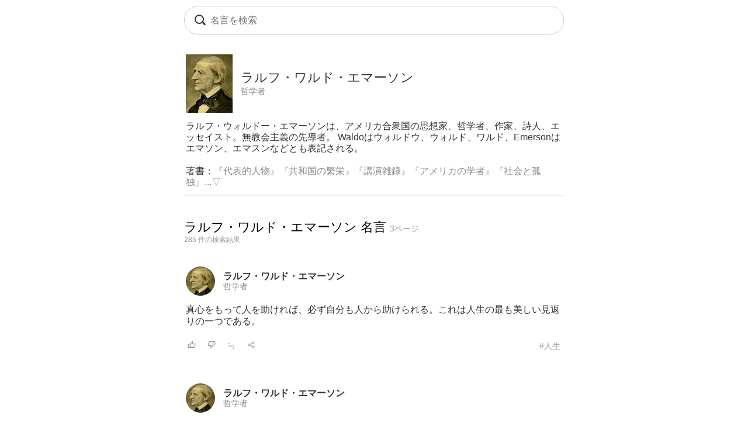

--- FILE ---
content_type: text/html; charset=UTF-8
request_url: https://todays-list.com/i/?q=/%E3%83%A9%E3%83%AB%E3%83%95%E3%83%BB%E3%83%AF%E3%83%AB%E3%83%89%E3%83%BB%E3%82%A8%E3%83%9E%E3%83%BC%E3%82%BD%E3%83%B3/3/1/
body_size: 6014
content:
<!DOCTYPE html>
<html>
<head>
<meta http-equiv="Content-Type" content="text/html; charset=UTF-8">
<meta name="viewport" content="width=device-width, initial-scale=1.0, user-scalable=0, minimum-scale=1.0, maximum-scale=1.0">
<meta name="apple-mobile-web-app-capable" content="yes">
<meta name="apple-mobile-web-app-status-bar-style" content="black">
<META NAME="keywords" CONTENT="名言">
<link rel="shortcut icon" href="../jpico.ico">
<link rel="apple-touch-icon-precomposed" href="../a_icon.png"> 
<link rel="stylesheet" href="./style.css?v1.20" type="text/css" media="all">
<link rel="stylesheet" href="./style2.css?v1.10" type="text/css" media="all">
<script type="text/javascript" src="./search.js?v3.0"></script>
<script type="text/javascript" src="ajax2.js?v3.0"></script>
<script data-ad-client="ca-pub-6832291368432141" async src="https://pagead2.googlesyndication.com/pagead/js/adsbygoogle.js"></script>
</head>

<body>

<nav>
<div style="position:fixed;top:10px;left:0px;display:block;z-index:10;width:100%;padding:0px;">

 <table align='center' id='sbox' class='onqbox' style='border-collapse:separate;border-radius:26px;overflow:hidden;border:1px solid #ccc;!box-shadow:0px 5px 5px -5px rgba(0,0,0,0.5);background:rgba(255,255,255,0.85);backdrop-filter:blur(2px);'><tr>
 <td style='width:30px;position: relative; !background:#fff;'>
 <span class="searchForm-submit" style='left:5px;' onclick='document.form1.q.focus();'></span>
 </td>

 <td align='center' style='padding:3px 3px 3px 3px; !background:#fff;'>
  <form name='form1' onsubmit='return false;' style='margin:0px;padding:0px;'>
  <input type='text' name='q' value='' class='withicon' style='margin:0px;border-radius:0px;background:rgba(255,255,255,0.0);padding:5px 0px 5px 0px;background-position: 1px center;color: #333; width:100%;!box-shadow:2px 5px 5px -2px rgba(0,0,0,0.0);' onkeydown='return checkKeyDown(event.key)' id='text_a' placeholder='名言を検索' onkeyup='wd(event.key)' onBlur='offw()'>
  </form>
   <span id='no_spk' style='display:none;color:#777;background:#fff;padding:3px 8px 3px 8px;border-radius:100px;position:absolute;top:6px;right:7px;cursor:pointer;font-size:14px;border:1px solid #ccc;' onclick='location.href="../ai/";'>会話で検索</span>
   <div id='spk' style='display:none;position:absolute;top:16px;right:18px;cursor:pointer;'><div class="microphone" id="start-btn" style="top:-5px;left:5px;cursor:pointer;"></div></div>
 </td>

 <td id='tdd' style='width:1px;'>
   <span id='delb' style='padding:0px 5px 0px 5px;font-weight:normal;font-size:18px;cursor:pointer;color:#aaa;display:none;' onclick='del()'>×</dspan>
 </td>

 </tr>

 <tr>
 <td colspan='3'>   
 <div id='ins_src' style='font-size:14px;color:#999;'></div>
 </td>
 </tr>

 </table>


</div>


 <div id="alert" class="alt_load" style="position:fixed; margin:0px; padding:0px;height:120%;width:100%;display:none;top:0px;left:0px;z-index:50;background:rgba(0,0,0,0.7);" onclick="reset();"></div>

 <div style='position:fixed;top:50%;left:50%;transform: translate(-50%, -50%);text-align:left;padding:20px;margin:0px auto 0px auto;background:#fff;border-radius:10px;z-index:60;display:none;' id='txt1'>
  <div style="position: relative;">
  <div id="txt2">
  <div class="microphone2" style="font-size:24px;top:18px;left:14px;"></div>
  <!--音声検索--><span id='status' style='font-size:14px;color:#999;padding-left:46px;'></span>
  </div>
  <div style="margin:15px 0px 15px 0px;" id="txt3">
  <span id='result-div'></span>
  </div>
  <div style="position: absolute;top:-12px;right:-6px;font-size:26px;cursor:pointer;" id="stop-btn">×</div>
  </div>
 </div>
 <script type="text/javascript" src="./function_spk.js" async></script>

</nav>



<meta property='og:image' content='./img/94c2c8756241234d7d6f9bd6148600f5.jpg'>
<table class='alink' style='border-bottom:1px solid #eee;border-top:0px solid #eee;padding:10px 0px 10px 0px;;margin:0px 0px 40px 0px;line-height:1.2;color:#333;font-size:px;background:#fff;width:100%;'><tr><td style='width:90px;'><span class='cut1'><img src='./img/94c2c8756241234d7d6f9bd6148600f5.jpg' class='cut2' style='margin:0px 15px 15px 0px;'></span></td><td style='text-align:left;'><div id='f0' style='color:#333;'>ラルフ・ワルド・エマーソン<div class='alink'><a href='./?q=/%E5%93%B2%E5%AD%A6%E8%80%85/1/10/' id='f3'>哲学者</a></div></div></td></tr><tr><td colspan='2' style='padding-top:10px;'>ラルフ・ウォルドー・エマーソンは、アメリカ合衆国の思想家、哲学者、作家、詩人、エッセイスト。無教会主義の先導者。 Waldoはウォルドウ、ウォルド、ワルド、Emersonはエマソン、エマスンなどとも表記される。 <div style='padding:20px 0px 0px 0px;'>著書：<a href='./?q=/%E3%83%A9%E3%83%AB%E3%83%95%E3%83%BB%E3%83%AF%E3%83%AB%E3%83%89%E3%83%BB%E3%82%A8%E3%83%9E%E3%83%BC%E3%82%BD%E3%83%B3%E3%80%8E%E4%BB%A3%E8%A1%A8%E7%9A%84%E4%BA%BA%E7%89%A9%E3%80%8F/1/1/' id='f2'>『代表的人物』</a><a href='./?q=/%E3%83%A9%E3%83%AB%E3%83%95%E3%83%BB%E3%83%AF%E3%83%AB%E3%83%89%E3%83%BB%E3%82%A8%E3%83%9E%E3%83%BC%E3%82%BD%E3%83%B3%E3%80%8E%E5%85%B1%E5%92%8C%E5%9B%BD%E3%81%AE%E7%B9%81%E6%A0%84%E3%80%8F/1/1/' id='f2'>『共和国の繁栄』</a><a href='./?q=/%E3%83%A9%E3%83%AB%E3%83%95%E3%83%BB%E3%83%AF%E3%83%AB%E3%83%89%E3%83%BB%E3%82%A8%E3%83%9E%E3%83%BC%E3%82%BD%E3%83%B3%E3%80%8E%E8%AC%9B%E6%BC%94%E9%9B%91%E9%8C%B2%E3%80%8F/1/1/' id='f2'>『講演雑録』</a><a href='./?q=/%E3%83%A9%E3%83%AB%E3%83%95%E3%83%BB%E3%83%AF%E3%83%AB%E3%83%89%E3%83%BB%E3%82%A8%E3%83%9E%E3%83%BC%E3%82%BD%E3%83%B3%E3%80%8E%E3%82%A2%E3%83%A1%E3%83%AA%E3%82%AB%E3%81%AE%E5%AD%A6%E8%80%85%E3%80%8F/1/1/' id='f2'>『アメリカの学者』</a><a href='./?q=/%E3%83%A9%E3%83%AB%E3%83%95%E3%83%BB%E3%83%AF%E3%83%AB%E3%83%89%E3%83%BB%E3%82%A8%E3%83%9E%E3%83%BC%E3%82%BD%E3%83%B3%E3%80%8E%E7%A4%BE%E4%BC%9A%E3%81%A8%E5%AD%A4%E7%8B%AC%E3%80%8F/1/1/' id='f2'>『社会と孤独』</a><span id='bk_more'><a href='javascript:void(0)' onclick='auth_bk()'>...▽</a></span><span style='display:none;' id='bk_more2'><a href='./?q=/%E3%83%A9%E3%83%AB%E3%83%95%E3%83%BB%E3%83%AF%E3%83%AB%E3%83%89%E3%83%BB%E3%82%A8%E3%83%9E%E3%83%BC%E3%82%BD%E3%83%B3%E3%80%8E%E9%9A%8F%E7%AD%86%E9%9B%86%E3%80%8F/1/1/' id='f2'>『随筆集』</a><a href='./?q=/%E3%83%A9%E3%83%AB%E3%83%95%E3%83%BB%E3%83%AF%E3%83%AB%E3%83%89%E3%83%BB%E3%82%A8%E3%83%9E%E3%83%BC%E3%82%BD%E3%83%B3%E3%80%8E%E8%AA%9E%E9%8C%B2%E3%80%8F/1/1/' id='f2'>『語録』</a><a href='./?q=/%E3%83%A9%E3%83%AB%E3%83%95%E3%83%BB%E3%83%AF%E3%83%AB%E3%83%89%E3%83%BB%E3%82%A8%E3%83%9E%E3%83%BC%E3%82%BD%E3%83%B3%E3%80%8E%E6%96%87%E5%AD%A6%E3%81%A8%E7%A4%BE%E4%BC%9A%E7%9B%AE%E7%9A%84%E3%80%8F/1/1/' id='f2'>『文学と社会目的』</a><a href='./?q=/%E3%83%A9%E3%83%AB%E3%83%95%E3%83%BB%E3%83%AF%E3%83%AB%E3%83%89%E3%83%BB%E3%82%A8%E3%83%9E%E3%83%BC%E3%82%BD%E3%83%B3%E3%80%8E%E7%9C%81%E5%AF%9F%E3%81%A8%E6%A0%BC%E8%A8%80%E3%80%8F/1/1/' id='f2'>『省察と格言』</a><a href='./?q=/%E3%83%A9%E3%83%AB%E3%83%95%E3%83%BB%E3%83%AF%E3%83%AB%E3%83%89%E3%83%BB%E3%82%A8%E3%83%9E%E3%83%BC%E3%82%BD%E3%83%B3%E3%80%8E%E8%AC%9B%E6%BC%94%E9%9B%86%E3%80%8F/1/1/' id='f2'>『講演集』</a><a href='./?q=/%E3%83%A9%E3%83%AB%E3%83%95%E3%83%BB%E3%83%AF%E3%83%AB%E3%83%89%E3%83%BB%E3%82%A8%E3%83%9E%E3%83%BC%E3%82%BD%E3%83%B3%E3%80%8E%E7%9F%A5%E6%80%A7%E3%81%AE%E8%87%AA%E7%84%B6%E5%8F%B2%E3%80%8F/1/1/' id='f2'>『知性の自然史』</a><a href='./?q=/%E3%83%A9%E3%83%AB%E3%83%95%E3%83%BB%E3%83%AF%E3%83%AB%E3%83%89%E3%83%BB%E3%82%A8%E3%83%9E%E3%83%BC%E3%82%BD%E3%83%B3%E3%80%8E%E8%87%AA%E7%84%B6%E8%AB%96%E3%80%8F/1/1/' id='f2'>『自然論』</a><a href='./?q=/%E3%83%A9%E3%83%AB%E3%83%95%E3%83%BB%E3%83%AF%E3%83%AB%E3%83%89%E3%83%BB%E3%82%A8%E3%83%9E%E3%83%BC%E3%82%BD%E3%83%B3%E3%80%8E%E7%BE%8E%E3%81%AB%E3%81%A4%E3%81%84%E3%81%A6%E3%81%AE%E8%AC%9B%E6%BC%94%E3%80%8F/1/1/' id='f2'>『美についての講演』</a><a href='./?q=/%E3%83%A9%E3%83%AB%E3%83%95%E3%83%BB%E3%83%AF%E3%83%AB%E3%83%89%E3%83%BB%E3%82%A8%E3%83%9E%E3%83%BC%E3%82%BD%E3%83%B3%E3%80%8E%E6%97%A5%E8%A8%98%E3%80%8F/1/1/' id='f2'>『日記』</a><a href='./?q=/%E3%83%A9%E3%83%AB%E3%83%95%E3%83%BB%E3%83%AF%E3%83%AB%E3%83%89%E3%83%BB%E3%82%A8%E3%83%9E%E3%83%BC%E3%82%BD%E3%83%B3%E3%80%8E%E9%9A%8F%E6%83%B3%E9%8C%B2%E3%80%8F/1/1/' id='f2'>『随想録』</a><a href='./?q=/%E3%83%A9%E3%83%AB%E3%83%95%E3%83%BB%E3%83%AF%E3%83%AB%E3%83%89%E3%83%BB%E3%82%A8%E3%83%9E%E3%83%BC%E3%82%BD%E3%83%B3%E3%80%8E%E3%83%AF%E3%83%BC%E3%82%AF%E3%82%B9%E3%83%BB%E3%82%A8%E3%83%B3%E3%83%89%E3%83%BB%E3%83%87%E3%82%A3%E3%82%B9%E3%80%8F/1/1/' id='f2'>『ワークス・エンド・ディス』</a><a href='./?q=/%E3%83%A9%E3%83%AB%E3%83%95%E3%83%BB%E3%83%AF%E3%83%AB%E3%83%89%E3%83%BB%E3%82%A8%E3%83%9E%E3%83%BC%E3%82%BD%E3%83%B3%E3%80%8E%E5%BD%BC%E5%A5%B3%E4%BB%A5%E5%A4%96%E4%BD%95%E3%82%82%E7%84%A1%E3%81%84%E7%94%B7%E3%80%8F/1/1/' id='f2'>『彼女以外何も無い男』</a><a href='./?q=/%E3%83%A9%E3%83%AB%E3%83%95%E3%83%BB%E3%83%AF%E3%83%AB%E3%83%89%E3%83%BB%E3%82%A8%E3%83%9E%E3%83%BC%E3%82%BD%E3%83%B3%E3%80%8E%E8%AC%9B%E8%A9%B1%E3%81%A8%E4%BC%9D%E8%A8%98%E3%81%AE%E3%82%B9%E3%82%B1%E3%83%83%E3%83%81%E6%95%99%E8%82%B2%E3%80%8F/1/1/' id='f2'>『講話と伝記のスケッチ教育』</a><a href='./?q=/%E3%83%A9%E3%83%AB%E3%83%95%E3%83%BB%E3%83%AF%E3%83%AB%E3%83%89%E3%83%BB%E3%82%A8%E3%83%9E%E3%83%BC%E3%82%BD%E3%83%B3%E3%80%8E%E4%BA%BA%E7%94%9F%E8%AA%AD%E6%9C%AC%E3%80%8F/1/1/' id='f2'>『人生読本』</a></span></div></td></tr></table><h1 class='nlink' id='f0' style='font-weight:normal;'>ラルフ・ワルド・エマーソン 名言 <span style='font-size:14px;color:#999;'>3ページ</span></h1><title>ラルフ・ワルド・エマーソン 名言 3ページ</title><script>document.title='ラルフ・ワルド・エマーソン 名言 3ページ';</script><div style='font-size:12px;color:#999;margin:0px 0px 30px 0px;'>285 件の検索結果</div><table class='alink' style='margin-bottom:20px;padding:5px 0px 20px 0px;width:100%;border-bottom:0px solid #eee;'><tr><td style='width:55px;'><span class='cut'><a href='./?q=/%E3%83%A9%E3%83%AB%E3%83%95%E3%83%BB%E3%83%AF%E3%83%AB%E3%83%89%E3%83%BB%E3%82%A8%E3%83%9E%E3%83%BC%E3%82%BD%E3%83%B3/1/1/'><img src='./img/94c2c8756241234d7d6f9bd6148600f5.jpg' class='cut_image' style='padding-right:5px;border:none;'></a></span></td><td style='line-height:1.1;' id='mg2_0'></td></tr><tr><td colspan='2'><div id='f2' style='line-height:1.3;margin:10px 0px 10px 0px;'>真心をもって人を助ければ、必ず自分も人か<span id='mg1_0'>...</span></div></td></tr><tr><td colspan='2'><table id='f3' style='width:100%;padding:5px 0px 0px 0px;'><tr><td style='width:30px;'><span id='like_0'><a href='javascript:void(0)' onclick='vote("ubfhiotR_0")' id='f2' title='高評価'><img src='./good.png' style='height:14px;border:none;'></a></span></td><td style='width:30px;'><span id='bad_0'><a href='javascript:void(0)' onclick='bad("ubfhiotR_0")' id='f2' title='低評価'><img src='./bad.png' style='height:14px;border:none;'></a></span></td><td style='width:30px;'><span onclick='location.href="./?q=/ubfhiotR/1/4/"' id='f2' style='color:#999;cursor:pointer;'>≒</span></td><td style='width:30px;'><span onclick='location.href="./+/?id=ubfhiotR"' id='f2' style='color:#999;cursor:pointer;'><img src='./zoom.png' style='height:14px;border:none;'></span></td><td align='right'><a href='./?q=/%E3%83%A9%E3%83%AB%E3%83%95%E3%83%BB%E3%83%AF%E3%83%AB%E3%83%89%E3%83%BB%E3%82%A8%E3%83%9E%E3%83%BC%E3%82%BD%E3%83%B3%3A%E4%BA%BA%E7%94%9F/1/6/' id='f3' style='color:#999;font-weight:normal;'>#人生</a></td></tr></table></td></tr></table><table class='alink' style='margin-bottom:20px;padding:5px 0px 20px 0px;width:100%;border-bottom:0px solid #eee;'><tr><td style='width:55px;'><span class='cut'><a href='./?q=/%E3%83%A9%E3%83%AB%E3%83%95%E3%83%BB%E3%83%AF%E3%83%AB%E3%83%89%E3%83%BB%E3%82%A8%E3%83%9E%E3%83%BC%E3%82%BD%E3%83%B3/1/1/'><img src='./img/94c2c8756241234d7d6f9bd6148600f5.jpg' class='cut_image' style='padding-right:5px;border:none;'></a></span></td><td style='line-height:1.1;' id='mg2_1'></td></tr><tr><td colspan='2'><div id='f2' style='line-height:1.3;margin:10px 0px 10px 0px;'>親友とは心の底を打ち明けられる人間のこと<span id='mg1_1'>...</span></div></td></tr><tr><td colspan='2'><table id='f3' style='width:100%;padding:5px 0px 0px 0px;'><tr><td style='width:30px;'><span id='like_1'><a href='javascript:void(0)' onclick='vote("ubfhixul_1")' id='f2' title='高評価'><img src='./good.png' style='height:14px;border:none;'></a></span></td><td style='width:30px;'><span id='bad_1'><a href='javascript:void(0)' onclick='bad("ubfhixul_1")' id='f2' title='低評価'><img src='./bad.png' style='height:14px;border:none;'></a></span></td><td style='width:30px;'><span onclick='location.href="./?q=/ubfhixul/1/4/"' id='f2' style='color:#999;cursor:pointer;'>≒</span></td><td style='width:30px;'><span onclick='location.href="./+/?id=ubfhixul"' id='f2' style='color:#999;cursor:pointer;'><img src='./zoom.png' style='height:14px;border:none;'></span></td><td align='right'><a href='./?q=/%E3%83%A9%E3%83%AB%E3%83%95%E3%83%BB%E3%83%AF%E3%83%AB%E3%83%89%E3%83%BB%E3%82%A8%E3%83%9E%E3%83%BC%E3%82%BD%E3%83%B3%3A%E5%8F%8B%E6%84%9B/1/6/' id='f3' style='color:#999;font-weight:normal;'>#友愛</a></td></tr></table></td></tr></table><table class='alink' style='margin-bottom:20px;padding:5px 0px 20px 0px;width:100%;border-bottom:0px solid #eee;'><tr><td style='width:55px;'><span class='cut'><a href='./?q=/%E3%83%A9%E3%83%AB%E3%83%95%E3%83%BB%E3%83%AF%E3%83%AB%E3%83%89%E3%83%BB%E3%82%A8%E3%83%9E%E3%83%BC%E3%82%BD%E3%83%B3/1/1/'><img src='./img/94c2c8756241234d7d6f9bd6148600f5.jpg' class='cut_image' style='padding-right:5px;border:none;'></a></span></td><td style='line-height:1.1;' id='mg2_2'></td></tr><tr><td colspan='2'><div id='f2' style='line-height:1.3;margin:10px 0px 10px 0px;'>他人のあざけりを心にとめず、敗北にもくじ<span id='mg1_2'>...</span></div></td></tr><tr><td colspan='2'><table id='f3' style='width:100%;padding:5px 0px 0px 0px;'><tr><td style='width:30px;'><span id='like_2'><a href='javascript:void(0)' onclick='vote("ubfhiorQ_2")' id='f2' title='高評価'><img src='./good.png' style='height:14px;border:none;'></a></span></td><td style='width:30px;'><span id='bad_2'><a href='javascript:void(0)' onclick='bad("ubfhiorQ_2")' id='f2' title='低評価'><img src='./bad.png' style='height:14px;border:none;'></a></span></td><td style='width:30px;'><span onclick='location.href="./?q=/ubfhiorQ/1/4/"' id='f2' style='color:#999;cursor:pointer;'>≒</span></td><td style='width:30px;'><span onclick='location.href="./+/?id=ubfhiorQ"' id='f2' style='color:#999;cursor:pointer;'><img src='./zoom.png' style='height:14px;border:none;'></span></td><td align='right'><a href='./?q=/%E3%83%A9%E3%83%AB%E3%83%95%E3%83%BB%E3%83%AF%E3%83%AB%E3%83%89%E3%83%BB%E3%82%A8%E3%83%9E%E3%83%BC%E3%82%BD%E3%83%B3%3A%E5%8B%87%E6%B0%97/1/6/' id='f3' style='color:#999;font-weight:normal;'>#勇気</a></td></tr></table></td></tr></table><table class='alink' style='margin-bottom:20px;padding:5px 0px 20px 0px;width:100%;border-bottom:0px solid #eee;'><tr><td style='width:55px;'><span class='cut'><a href='./?q=/%E3%83%A9%E3%83%AB%E3%83%95%E3%83%BB%E3%83%AF%E3%83%AB%E3%83%89%E3%83%BB%E3%82%A8%E3%83%9E%E3%83%BC%E3%82%BD%E3%83%B3/1/1/'><img src='./img/94c2c8756241234d7d6f9bd6148600f5.jpg' class='cut_image' style='padding-right:5px;border:none;'></a></span></td><td style='line-height:1.1;' id='mg2_3'></td></tr><tr><td colspan='2'><div id='f2' style='line-height:1.3;margin:10px 0px 10px 0px;'>あなたが生きたことによって、息苦しさが和<span id='mg1_3'>...</span></div></td></tr><tr><td colspan='2'><table id='f3' style='width:100%;padding:5px 0px 0px 0px;'><tr><td style='width:30px;'><span id='like_3'><a href='javascript:void(0)' onclick='vote("ubehquPr_3")' id='f2' title='高評価'><img src='./good.png' style='height:14px;border:none;'></a></span></td><td style='width:30px;'><span id='bad_3'><a href='javascript:void(0)' onclick='bad("ubehquPr_3")' id='f2' title='低評価'><img src='./bad.png' style='height:14px;border:none;'></a></span></td><td style='width:30px;'><span onclick='location.href="./?q=/ubehquPr/1/4/"' id='f2' style='color:#999;cursor:pointer;'>≒</span></td><td style='width:30px;'><span onclick='location.href="./+/?id=ubehquPr"' id='f2' style='color:#999;cursor:pointer;'><img src='./zoom.png' style='height:14px;border:none;'></span></td><td align='right'><a href='./?q=/%E3%83%A9%E3%83%AB%E3%83%95%E3%83%BB%E3%83%AF%E3%83%AB%E3%83%89%E3%83%BB%E3%82%A8%E3%83%9E%E3%83%BC%E3%82%BD%E3%83%B3%3A%E4%BA%BA%E7%94%9F/1/6/' id='f3' style='color:#999;font-weight:normal;'>#人生</a></td></tr></table></td></tr></table><table class='alink' style='margin-bottom:20px;padding:5px 0px 20px 0px;width:100%;border-bottom:0px solid #eee;'><tr><td style='width:55px;'><span class='cut'><a href='./?q=/%E3%83%A9%E3%83%AB%E3%83%95%E3%83%BB%E3%83%AF%E3%83%AB%E3%83%89%E3%83%BB%E3%82%A8%E3%83%9E%E3%83%BC%E3%82%BD%E3%83%B3/1/1/'><img src='./img/94c2c8756241234d7d6f9bd6148600f5.jpg' class='cut_image' style='padding-right:5px;border:none;'></a></span></td><td style='line-height:1.1;' id='mg2_4'></td></tr><tr><td colspan='2'><div id='f2' style='line-height:1.3;margin:10px 0px 10px 0px;'>恐怖心をなくしたいなら、あなたがいちばん<span id='mg1_4'>...</span></div></td></tr><tr><td colspan='2'><table id='f3' style='width:100%;padding:5px 0px 0px 0px;'><tr><td style='width:30px;'><span id='like_4'><a href='javascript:void(0)' onclick='vote("ubfhixnX_4")' id='f2' title='高評価'><img src='./good.png' style='height:14px;border:none;'></a></span></td><td style='width:30px;'><span id='bad_4'><a href='javascript:void(0)' onclick='bad("ubfhixnX_4")' id='f2' title='低評価'><img src='./bad.png' style='height:14px;border:none;'></a></span></td><td style='width:30px;'><span onclick='location.href="./?q=/ubfhixnX/1/4/"' id='f2' style='color:#999;cursor:pointer;'>≒</span></td><td style='width:30px;'><span onclick='location.href="./+/?id=ubfhixnX"' id='f2' style='color:#999;cursor:pointer;'><img src='./zoom.png' style='height:14px;border:none;'></span></td><td align='right'><a href='./?q=/%E3%83%A9%E3%83%AB%E3%83%95%E3%83%BB%E3%83%AF%E3%83%AB%E3%83%89%E3%83%BB%E3%82%A8%E3%83%9E%E3%83%BC%E3%82%BD%E3%83%B3%3A%E5%87%A6%E4%B8%96/1/6/' id='f3' style='color:#999;font-weight:normal;'>#処世</a></td></tr></table></td></tr></table><table class='alink' style='margin-bottom:20px;padding:5px 0px 20px 0px;width:100%;border-bottom:0px solid #eee;'><tr><td style='width:55px;'><span class='cut'><a href='./?q=/%E3%83%A9%E3%83%AB%E3%83%95%E3%83%BB%E3%83%AF%E3%83%AB%E3%83%89%E3%83%BB%E3%82%A8%E3%83%9E%E3%83%BC%E3%82%BD%E3%83%B3/1/1/'><img src='./img/94c2c8756241234d7d6f9bd6148600f5.jpg' class='cut_image' style='padding-right:5px;border:none;'></a></span></td><td style='line-height:1.1;' id='mg2_5'></td></tr><tr><td colspan='2'><div id='f2' style='line-height:1.3;margin:10px 0px 10px 0px;'>一日の終わりには、その日のことに区切りを<span id='mg1_5'>...</span></div></td></tr><tr><td colspan='2'><table id='f3' style='width:100%;padding:5px 0px 0px 0px;'><tr><td style='width:30px;'><span id='like_5'><a href='javascript:void(0)' onclick='vote("ubggym2p_5")' id='f2' title='高評価'><img src='./good.png' style='height:14px;border:none;'></a></span></td><td style='width:30px;'><span id='bad_5'><a href='javascript:void(0)' onclick='bad("ubggym2p_5")' id='f2' title='低評価'><img src='./bad.png' style='height:14px;border:none;'></a></span></td><td style='width:30px;'><span onclick='location.href="./?q=/ubggym2p/1/4/"' id='f2' style='color:#999;cursor:pointer;'>≒</span></td><td style='width:30px;'><span onclick='location.href="./+/?id=ubggym2p"' id='f2' style='color:#999;cursor:pointer;'><img src='./zoom.png' style='height:14px;border:none;'></span></td><td align='right'><a href='./?q=/%E3%83%A9%E3%83%AB%E3%83%95%E3%83%BB%E3%83%AF%E3%83%AB%E3%83%89%E3%83%BB%E3%82%A8%E3%83%9E%E3%83%BC%E3%82%BD%E3%83%B3%3A%E4%BA%BA%E7%94%9F/1/6/' id='f3' style='color:#999;font-weight:normal;'>#人生</a></td></tr></table></td></tr></table><table class='alink' style='margin-bottom:20px;padding:5px 0px 20px 0px;width:100%;border-bottom:0px solid #eee;'><tr><td style='width:55px;'><span class='cut'><a href='./?q=/%E3%83%A9%E3%83%AB%E3%83%95%E3%83%BB%E3%83%AF%E3%83%AB%E3%83%89%E3%83%BB%E3%82%A8%E3%83%9E%E3%83%BC%E3%82%BD%E3%83%B3/1/1/'><img src='./img/94c2c8756241234d7d6f9bd6148600f5.jpg' class='cut_image' style='padding-right:5px;border:none;'></a></span></td><td style='line-height:1.1;' id='mg2_6'></td></tr><tr><td colspan='2'><div id='f2' style='line-height:1.3;margin:10px 0px 10px 0px;'>我々がインチキだと呼ぶもろもろの宗教も、<span id='mg1_6'>...</span></div></td></tr><tr><td colspan='2'><table id='f3' style='width:100%;padding:5px 0px 0px 0px;'><tr><td style='width:30px;'><span id='like_6'><a href='javascript:void(0)' onclick='vote("ubfhixuG_6")' id='f2' title='高評価'><img src='./good.png' style='height:14px;border:none;'></a></span></td><td style='width:30px;'><span id='bad_6'><a href='javascript:void(0)' onclick='bad("ubfhixuG_6")' id='f2' title='低評価'><img src='./bad.png' style='height:14px;border:none;'></a></span></td><td style='width:30px;'><span onclick='location.href="./?q=/ubfhixuG/1/4/"' id='f2' style='color:#999;cursor:pointer;'>≒</span></td><td style='width:30px;'><span onclick='location.href="./+/?id=ubfhixuG"' id='f2' style='color:#999;cursor:pointer;'><img src='./zoom.png' style='height:14px;border:none;'></span></td><td align='right'><a href='./?q=/%E3%83%A9%E3%83%AB%E3%83%95%E3%83%BB%E3%83%AF%E3%83%AB%E3%83%89%E3%83%BB%E3%82%A8%E3%83%9E%E3%83%BC%E3%82%BD%E3%83%B3%3A%E7%A4%BE%E4%BC%9A/1/6/' id='f3' style='color:#999;font-weight:normal;'>#社会</a></td></tr></table></td></tr></table><table class='alink' style='margin-bottom:20px;padding:5px 0px 20px 0px;width:100%;border-bottom:0px solid #eee;'><tr><td style='width:55px;'><span class='cut'><a href='./?q=/%E3%83%A9%E3%83%AB%E3%83%95%E3%83%BB%E3%83%AF%E3%83%AB%E3%83%89%E3%83%BB%E3%82%A8%E3%83%9E%E3%83%BC%E3%82%BD%E3%83%B3/1/1/'><img src='./img/94c2c8756241234d7d6f9bd6148600f5.jpg' class='cut_image' style='padding-right:5px;border:none;'></a></span></td><td style='line-height:1.1;' id='mg2_7'></td></tr><tr><td colspan='2'><div id='f2' style='line-height:1.3;margin:10px 0px 10px 0px;'>年月は一日一日が知っていないことを、たく<span id='mg1_7'>...</span></div></td></tr><tr><td colspan='2'><table id='f3' style='width:100%;padding:5px 0px 0px 0px;'><tr><td style='width:30px;'><span id='like_7'><a href='javascript:void(0)' onclick='vote("ubfhioAh_7")' id='f2' title='高評価'><img src='./good.png' style='height:14px;border:none;'></a></span></td><td style='width:30px;'><span id='bad_7'><a href='javascript:void(0)' onclick='bad("ubfhioAh_7")' id='f2' title='低評価'><img src='./bad.png' style='height:14px;border:none;'></a></span></td><td style='width:30px;'><span onclick='location.href="./?q=/ubfhioAh/1/4/"' id='f2' style='color:#999;cursor:pointer;'>≒</span></td><td style='width:30px;'><span onclick='location.href="./+/?id=ubfhioAh"' id='f2' style='color:#999;cursor:pointer;'><img src='./zoom.png' style='height:14px;border:none;'></span></td><td align='right'><a href='./?q=/%E3%83%A9%E3%83%AB%E3%83%95%E3%83%BB%E3%83%AF%E3%83%AB%E3%83%89%E3%83%BB%E3%82%A8%E3%83%9E%E3%83%BC%E3%82%BD%E3%83%B3%3A%E5%87%A6%E4%B8%96/1/6/' id='f3' style='color:#999;font-weight:normal;'>#処世</a></td></tr></table></td></tr></table><table class='alink' style='margin-bottom:20px;padding:5px 0px 20px 0px;width:100%;border-bottom:0px solid #eee;'><tr><td style='width:55px;'><span class='cut'><a href='./?q=/%E3%83%A9%E3%83%AB%E3%83%95%E3%83%BB%E3%83%AF%E3%83%AB%E3%83%89%E3%83%BB%E3%82%A8%E3%83%9E%E3%83%BC%E3%82%BD%E3%83%B3/1/1/'><img src='./img/94c2c8756241234d7d6f9bd6148600f5.jpg' class='cut_image' style='padding-right:5px;border:none;'></a></span></td><td style='line-height:1.1;' id='mg2_8'></td></tr><tr><td colspan='2'><div id='f2' style='line-height:1.3;margin:10px 0px 10px 0px;'>あなたが夢中になれるものを大切にしなさい<span id='mg1_8'>...</span></div></td></tr><tr><td colspan='2'><table id='f3' style='width:100%;padding:5px 0px 0px 0px;'><tr><td style='width:30px;'><span id='like_8'><a href='javascript:void(0)' onclick='vote("ubggCnfiei_8")' id='f2' title='高評価'><img src='./good.png' style='height:14px;border:none;'></a></span></td><td style='width:30px;'><span id='bad_8'><a href='javascript:void(0)' onclick='bad("ubggCnfiei_8")' id='f2' title='低評価'><img src='./bad.png' style='height:14px;border:none;'></a></span></td><td style='width:30px;'><span onclick='location.href="./?q=/ubggCnfiei/1/4/"' id='f2' style='color:#999;cursor:pointer;'>≒</span></td><td style='width:30px;'><span onclick='location.href="./+/?id=ubggCnfiei"' id='f2' style='color:#999;cursor:pointer;'><img src='./zoom.png' style='height:14px;border:none;'></span></td><td align='right'><a href='./?q=/%E3%83%A9%E3%83%AB%E3%83%95%E3%83%BB%E3%83%AF%E3%83%AB%E3%83%89%E3%83%BB%E3%82%A8%E3%83%9E%E3%83%BC%E3%82%BD%E3%83%B3%3A%E5%87%A6%E4%B8%96/1/6/' id='f3' style='color:#999;font-weight:normal;'>#処世</a></td></tr></table></td></tr></table><table class='alink' style='margin-bottom:20px;padding:5px 0px 20px 0px;width:100%;border-bottom:0px solid #eee;'><tr><td style='width:55px;'><span class='cut'><a href='./?q=/%E3%83%A9%E3%83%AB%E3%83%95%E3%83%BB%E3%83%AF%E3%83%AB%E3%83%89%E3%83%BB%E3%82%A8%E3%83%9E%E3%83%BC%E3%82%BD%E3%83%B3/1/1/'><img src='./img/94c2c8756241234d7d6f9bd6148600f5.jpg' class='cut_image' style='padding-right:5px;border:none;'></a></span></td><td style='line-height:1.1;' id='mg2_9'></td></tr><tr><td colspan='2'><div id='f2' style='line-height:1.3;margin:10px 0px 10px 0px;'>不満は忍耐力の欠如であり、意志の衰弱であ<span id='mg1_9'>...</span><div id='f2' style='padding:15px 0px 0px 0px;'><a href='./?q=/%E3%83%A9%E3%83%AB%E3%83%95%E3%83%BB%E3%83%AF%E3%83%AB%E3%83%89%E3%83%BB%E3%82%A8%E3%83%9E%E3%83%BC%E3%82%BD%E3%83%B3%E3%80%8E%E9%9A%8F%E7%AD%86%E9%9B%86%E3%80%8F/1/1/' id='f2' !style='color:#333;'>『随筆集』</a></div></div></td></tr><tr><td colspan='2'><table id='f3' style='width:100%;padding:5px 0px 0px 0px;'><tr><td style='width:30px;'><span id='like_9'><a href='javascript:void(0)' onclick='vote("ubehquPB_9")' id='f2' title='高評価'><img src='./good.png' style='height:14px;border:none;'></a></span></td><td style='width:30px;'><span id='bad_9'><a href='javascript:void(0)' onclick='bad("ubehquPB_9")' id='f2' title='低評価'><img src='./bad.png' style='height:14px;border:none;'></a></span></td><td style='width:30px;'><span onclick='location.href="./?q=/ubehquPB/1/4/"' id='f2' style='color:#999;cursor:pointer;'>≒</span></td><td style='width:30px;'><span onclick='location.href="./+/?id=ubehquPB"' id='f2' style='color:#999;cursor:pointer;'><img src='./zoom.png' style='height:14px;border:none;'></span></td><td align='right'><a href='./?q=/%E3%83%A9%E3%83%AB%E3%83%95%E3%83%BB%E3%83%AF%E3%83%AB%E3%83%89%E3%83%BB%E3%82%A8%E3%83%9E%E3%83%BC%E3%82%BD%E3%83%B3%3A%E7%90%86%E6%80%A7/1/6/' id='f3' style='color:#999;font-weight:normal;'>#理性</a></td></tr></table></td></tr></table>

<meta name='Description' content='真心をもって人を助ければ、必ず自分も人から助けられる。これは...'>

<div class='alink' style='margin:30px 5px 50px 5px;'><a href='https://www.amazon.co.jp/%E3%83%A9%E3%83%AB%E3%83%95%E3%83%BB%E3%83%AF%E3%83%AB%E3%83%89%E3%83%BB%E3%82%A8%E3%83%9E%E3%83%BC%E3%82%BD%E3%83%B3-%E6%9C%AC/s?rh=n:465392,k:%E3%83%A9%E3%83%AB%E3%83%95%E3%83%BB%E3%83%AF%E3%83%AB%E3%83%89%E3%83%BB%E3%82%A8%E3%83%9E%E3%83%BC%E3%82%BD%E3%83%B3/&tag=lkf-22' rel='noopener noreferrer' id='f2'>→「エマーソン」の本を見る <img src='./amazon.png' style='height:12px;border:none;'></a></div><div class='nlink' align='center' style='margin:30px 0px 70px 0px;'><a href='./?q=/%E3%83%A9%E3%83%AB%E3%83%95%E3%83%BB%E3%83%AF%E3%83%AB%E3%83%89%E3%83%BB%E3%82%A8%E3%83%9E%E3%83%BC%E3%82%BD%E3%83%B3/2/1/'>&lsaquo; 前へ</a>　<a href='./?q=/%E3%83%A9%E3%83%AB%E3%83%95%E3%83%BB%E3%83%AF%E3%83%AB%E3%83%89%E3%83%BB%E3%82%A8%E3%83%9E%E3%83%BC%E3%82%BD%E3%83%B3/1/1/'>1</a>　<a href='./?q=/%E3%83%A9%E3%83%AB%E3%83%95%E3%83%BB%E3%83%AF%E3%83%AB%E3%83%89%E3%83%BB%E3%82%A8%E3%83%9E%E3%83%BC%E3%82%BD%E3%83%B3/2/1/'>2</a>　<span style='color:#ccc;'>3</span>　<a href='./?q=/%E3%83%A9%E3%83%AB%E3%83%95%E3%83%BB%E3%83%AF%E3%83%AB%E3%83%89%E3%83%BB%E3%82%A8%E3%83%9E%E3%83%BC%E3%82%BD%E3%83%B3/4/1/'>4</a>　<a href='./?q=/%E3%83%A9%E3%83%AB%E3%83%95%E3%83%BB%E3%83%AF%E3%83%AB%E3%83%89%E3%83%BB%E3%82%A8%E3%83%9E%E3%83%BC%E3%82%BD%E3%83%B3/5/1/'>5</a>　<a href='./?q=/%E3%83%A9%E3%83%AB%E3%83%95%E3%83%BB%E3%83%AF%E3%83%AB%E3%83%89%E3%83%BB%E3%82%A8%E3%83%9E%E3%83%BC%E3%82%BD%E3%83%B3/4/1/'>次へ &rsaquo;</a></div><div style='padding:5px 5px 10px 5px;'><div style='border-top:0px solid #eee;border-bottom:0px solid #eee;padding:5px 0px 10px 0px;margin:0px 0px 0px 0px;'><div style='font-size:12px;color:#333;padding:0px 0px 5px 0px;text-align:left;'>関連キーワード</div><div class='alink' style='text-align:left;'><a href='./?q=/%E4%B8%80%E6%97%A5/1/2/' id='f2'>一日</a>　<a href='./?q=/%E4%BA%BA%E7%94%9F/1/2/' id='f2'>人生</a>　<a href='./?q=/%E6%81%90%E6%80%96%E5%BF%83/1/2/' id='f2'>恐怖心</a>　<a href='./?q=/%E6%98%8E%E6%97%A5/1/2/' id='f2'>明日</a>　<a href='./?q=/%E4%B8%80%E6%97%A5%E4%B8%80%E6%97%A5/1/2/' id='f2'>一日一日</a>　<a href='./?q=/%E4%B8%8B%E7%9D%80/1/2/' id='f2'>下着</a>　</div></div></div><div style='padding:20px 5px 10px 5px;'><div style='border-top:0px solid #eee;border-bottom:0px solid #eee;padding:5px 0px 10px 0px;margin:0px 0px 0px 0px;'><div style='font-size:12px;color:#333;padding:0px 0px 5px 0px;text-align:left;'>話題キーワード</div><div class='alink' style='text-align:left;'><a href='./?q=/%E8%AA%87%E3%82%8A/1/2/' id='f2'>誇り</a>　<a href='./?q=/%E4%BF%A1%E5%BF%B5/1/2/' id='f2'>信念</a>　<a href='./?q=/%E8%8B%A6%E3%81%97%E3%81%84/1/2/' id='f2'>苦しい</a>　<a href='./?q=/%E6%81%8B%E6%84%9B/1/2/' id='f2'>恋愛</a>　<a href='./?q=/%E8%BE%9B%E3%81%84/1/2/' id='f2'>辛い</a>　<a href='./?q=/%E7%94%9F%E6%B4%BB/1/2/' id='f2'>生活</a>　</div></div></div><div !class='cls1' style='padding:20px 5px 10px 5px;'><div style='border-top:0px solid #eee;border-bottom:0px solid #eee;padding:0px 0px 0px 0px;margin:0px 0px 0px 0px;'><div style='font-size:12px;color:#333;padding:0px 0px 5px 0px;text-align:left;'>人名キーワード</div><div class='alink' style='text-align:left;line-height:1.8;'><a href='./?q=/%E3%82%A8%E3%83%94%E3%82%AF%E3%83%AD%E3%82%B9/1/1/' id='f2'>エピクロス</a><br><a href='./?q=/%E5%AE%AE%E6%9C%AC%E6%AD%A6%E8%94%B5/1/1/' id='f2'>宮本武蔵</a><br><a href='./?q=/%E3%82%AA%E3%82%B9%E3%82%AB%E3%83%BC%E3%83%BB%E3%83%AF%E3%82%A4%E3%83%AB%E3%83%89/1/1/' id='f2'>オスカー・ワイルド</a><br><a href='./?q=/%E3%83%9E%E3%83%BC%E3%82%AC%E3%83%AC%E3%83%83%E3%83%88%E3%83%BB%E3%82%B5%E3%83%83%E3%83%81%E3%83%A3%E3%83%BC/1/1/' id='f2'>マーガレット・サッチャー</a><br><a href='./?q=/%E3%82%B9%E3%83%8A%E3%83%95%E3%82%AD%E3%83%B3%28%E3%83%A0%E3%83%BC%E3%83%9F%E3%83%B3%29/1/1/' id='f2'>スナフキン(ムーミン)</a><br><a href='./?q=/%E3%82%A6%E3%82%A3%E3%83%B3%E3%82%B9%E3%83%88%E3%83%B3%E3%83%BB%E3%83%81%E3%83%A3%E3%83%BC%E3%83%81%E3%83%AB/1/1/' id='f2'>ウィンストン・チャーチル</a><br><a href='./?q=/%E3%82%B8%E3%83%A7%E3%83%B3%E3%83%BB%E3%82%B9%E3%83%81%E3%83%A5%E3%82%A2%E3%83%BC%E3%83%88%E3%83%BB%E3%83%9F%E3%83%AB/1/1/' id='f2'>ジョン・スチュアート・ミル</a><br><a href='./?q=/%E3%83%95%E3%83%AA%E3%83%BC%E3%83%89%E3%83%AA%E3%83%92%E3%83%BB%E3%83%95%E3%82%A9%E3%83%B3%E3%83%BB%E3%82%B7%E3%83%A9%E3%83%BC/1/1/' id='f2'>フリードリヒ・フォン・シラー</a><br><a href='./?q=/%E3%82%AB%E3%83%AB%E3%83%93%E3%83%B3%E3%83%BB%E3%82%AF%E3%83%BC%E3%83%AA%E3%83%83%E3%82%B8/1/1/' id='f2'>カルビン・クーリッジ</a><br><a href='./?q=/%E3%82%B8%E3%83%A7%E3%83%B3%E3%83%BB%E3%83%AD%E3%83%83%E3%82%AF%E3%83%95%E3%82%A7%E3%83%A9%E3%83%BC/1/1/' id='f2'>ジョン・ロックフェラー</a><br></div></div></div><div class='blink' style='border-top:1px solid #ddd;border-bottom:1px solid #ddd;margin:30px 0px 30px 0px;padding:10px 0px 10px 0px;text-align:left;'><a href='./'>名言検索</a> &rsaquo; <a href='./sitemap#c'>職業索引</a> &rsaquo; <a href='?q=/%E5%93%B2%E5%AD%A6%E8%80%85/1/10/'>哲学者</a> &rsaquo; ラルフ・ワルド・エマーソン</div></td></tr></table><script>wid='ubfhiotR ubfhixul ubfhiorQ ubehquPr ubfhixnX ubggym2p ubfhixuG ubfhioAh ubggCnfiei ubehquPB ';</script>


<footer>
 <div class="blink" style="text-align:center;margin:20px 0px 0px 0px;">
  <div style="margin:20px 0px 20px 0px;"><a href="./?q=/_/_/20/">人気</a>　<a href="./#category">主題</a>　<!--<a href="./entry/">投稿</a>　--><!--<a href="../ai/">名言AI</a>　--><a href="./sitemap">索引</a>　<a href="./info">規約</a>　<a href="../privacy">プライバシー</a></div><a href="./" style="font-family:Verdana,'Droid Sans','Meiryo',sans-serif;">&copy; 2026 星霜の名言集</a>
 </div>
</footer>

<span id="c_save"></span>
<script>if(window.location.search) dataSave();</script>
</body>
</html>

--- FILE ---
content_type: text/html; charset=UTF-8
request_url: https://todays-list.com/i/search_.php?q=ubfhiotR%20ubfhixul%20ubfhiorQ%20ubehquPr%20ubfhixnX%20ubggym2p%20ubfhixuG%20ubfhioAh%20ubggCnfiei%20ubehquPB
body_size: 794
content:
ら助けられる。これは人生の最も美しい見返りの一つである。,<a href='./?q=/%E3%83%A9%E3%83%AB%E3%83%95%E3%83%BB%E3%83%AF%E3%83%AB%E3%83%89%E3%83%BB%E3%82%A8%E3%83%9E%E3%83%BC%E3%82%BD%E3%83%B3/1/1/' id='f2' style='font-weight:bold;color:#333;'>ラルフ・ワルド・エマーソン</a><br><a href='./?q=/%E5%93%B2%E5%AD%A6%E8%80%85/1/10/' id='f3' style='color:#999;'>哲学者</a>,である。彼の前では思ったことが言える。人が最後まで身に着けている下着である偽善、礼儀、熟考までかなぐり捨てることができる。,<a href='./?q=/%E3%83%A9%E3%83%AB%E3%83%95%E3%83%BB%E3%83%AF%E3%83%AB%E3%83%89%E3%83%BB%E3%82%A8%E3%83%9E%E3%83%BC%E3%82%BD%E3%83%B3/1/1/' id='f2' style='font-weight:bold;color:#333;'>ラルフ・ワルド・エマーソン</a><br><a href='./?q=/%E5%93%B2%E5%AD%A6%E8%80%85/1/10/' id='f3' style='color:#999;'>哲学者</a>,けず、勇気をもってまた立ち上がれ。いっさいの正義にはやがて勝利が訪れるのだ。,<a href='./?q=/%E3%83%A9%E3%83%AB%E3%83%95%E3%83%BB%E3%83%AF%E3%83%AB%E3%83%89%E3%83%BB%E3%82%A8%E3%83%9E%E3%83%BC%E3%82%BD%E3%83%B3/1/1/' id='f2' style='font-weight:bold;color:#333;'>ラルフ・ワルド・エマーソン</a><br><a href='./?q=/%E5%93%B2%E5%AD%A6%E8%80%85/1/10/' id='f3' style='color:#999;'>哲学者</a>,らいだ人生を、たったひとつでも知ること。これが成功したということなのだ。,<a href='./?q=/%E3%83%A9%E3%83%AB%E3%83%95%E3%83%BB%E3%83%AF%E3%83%AB%E3%83%89%E3%83%BB%E3%82%A8%E3%83%9E%E3%83%BC%E3%82%BD%E3%83%B3/1/1/' id='f2' style='font-weight:bold;color:#333;'>ラルフ・ワルド・エマーソン</a><br><a href='./?q=/%E5%93%B2%E5%AD%A6%E8%80%85/1/10/' id='f3' style='color:#999;'>哲学者</a>,恐れていることをしなさい。そうすれば恐怖心は消えてなくなります。,<a href='./?q=/%E3%83%A9%E3%83%AB%E3%83%95%E3%83%BB%E3%83%AF%E3%83%AB%E3%83%89%E3%83%BB%E3%82%A8%E3%83%9E%E3%83%BC%E3%82%BD%E3%83%B3/1/1/' id='f2' style='font-weight:bold;color:#333;'>ラルフ・ワルド・エマーソン</a><br><a href='./?q=/%E5%93%B2%E5%AD%A6%E8%80%85/1/10/' id='f3' style='color:#999;'>哲学者</a>,つけよう。できる限りのことをしたはず。失敗と不条理はでこっそり置いておこう。できるだけ早く忘れることだ。<div style='height:10px;'></div>明日は明日の風が吹く。穏やかに、たわ言は捨て、高すぎる精神で新しい一日を始めるべきだ。,<a href='./?q=/%E3%83%A9%E3%83%AB%E3%83%95%E3%83%BB%E3%83%AF%E3%83%AB%E3%83%89%E3%83%BB%E3%82%A8%E3%83%9E%E3%83%BC%E3%82%BD%E3%83%B3/1/1/' id='f2' style='font-weight:bold;color:#333;'>ラルフ・ワルド・エマーソン</a><br><a href='./?q=/%E5%93%B2%E5%AD%A6%E8%80%85/1/10/' id='f3' style='color:#999;'>哲学者</a>,かつては本物だった。,<a href='./?q=/%E3%83%A9%E3%83%AB%E3%83%95%E3%83%BB%E3%83%AF%E3%83%AB%E3%83%89%E3%83%BB%E3%82%A8%E3%83%9E%E3%83%BC%E3%82%BD%E3%83%B3/1/1/' id='f2' style='font-weight:bold;color:#333;'>ラルフ・ワルド・エマーソン</a><br><a href='./?q=/%E5%93%B2%E5%AD%A6%E8%80%85/1/10/' id='f3' style='color:#999;'>哲学者</a>,さん教えてくれる。,<a href='./?q=/%E3%83%A9%E3%83%AB%E3%83%95%E3%83%BB%E3%83%AF%E3%83%AB%E3%83%89%E3%83%BB%E3%82%A8%E3%83%9E%E3%83%BC%E3%82%BD%E3%83%B3/1/1/' id='f2' style='font-weight:bold;color:#333;'>ラルフ・ワルド・エマーソン</a><br><a href='./?q=/%E5%93%B2%E5%AD%A6%E8%80%85/1/10/' id='f3' style='color:#999;'>哲学者</a>,。それはあなたが本当に求めているものだからです。,<a href='./?q=/%E3%83%A9%E3%83%AB%E3%83%95%E3%83%BB%E3%83%AF%E3%83%AB%E3%83%89%E3%83%BB%E3%82%A8%E3%83%9E%E3%83%BC%E3%82%BD%E3%83%B3/1/1/' id='f2' style='font-weight:bold;color:#333;'>ラルフ・ワルド・エマーソン</a><br><a href='./?q=/%E5%93%B2%E5%AD%A6%E8%80%85/1/10/' id='f3' style='color:#999;'>哲学者</a>,る。,<a href='./?q=/%E3%83%A9%E3%83%AB%E3%83%95%E3%83%BB%E3%83%AF%E3%83%AB%E3%83%89%E3%83%BB%E3%82%A8%E3%83%9E%E3%83%BC%E3%82%BD%E3%83%B3/1/1/' id='f2' style='font-weight:bold;color:#333;'>ラルフ・ワルド・エマーソン</a><br><a href='./?q=/%E5%93%B2%E5%AD%A6%E8%80%85/1/10/' id='f3' style='color:#999;'>哲学者</a>

--- FILE ---
content_type: text/html; charset=utf-8
request_url: https://www.google.com/recaptcha/api2/aframe
body_size: 267
content:
<!DOCTYPE HTML><html><head><meta http-equiv="content-type" content="text/html; charset=UTF-8"></head><body><script nonce="6AM9wNQHN8xvtoQC1Rlbrg">/** Anti-fraud and anti-abuse applications only. See google.com/recaptcha */ try{var clients={'sodar':'https://pagead2.googlesyndication.com/pagead/sodar?'};window.addEventListener("message",function(a){try{if(a.source===window.parent){var b=JSON.parse(a.data);var c=clients[b['id']];if(c){var d=document.createElement('img');d.src=c+b['params']+'&rc='+(localStorage.getItem("rc::a")?sessionStorage.getItem("rc::b"):"");window.document.body.appendChild(d);sessionStorage.setItem("rc::e",parseInt(sessionStorage.getItem("rc::e")||0)+1);localStorage.setItem("rc::h",'1768772002493');}}}catch(b){}});window.parent.postMessage("_grecaptcha_ready", "*");}catch(b){}</script></body></html>